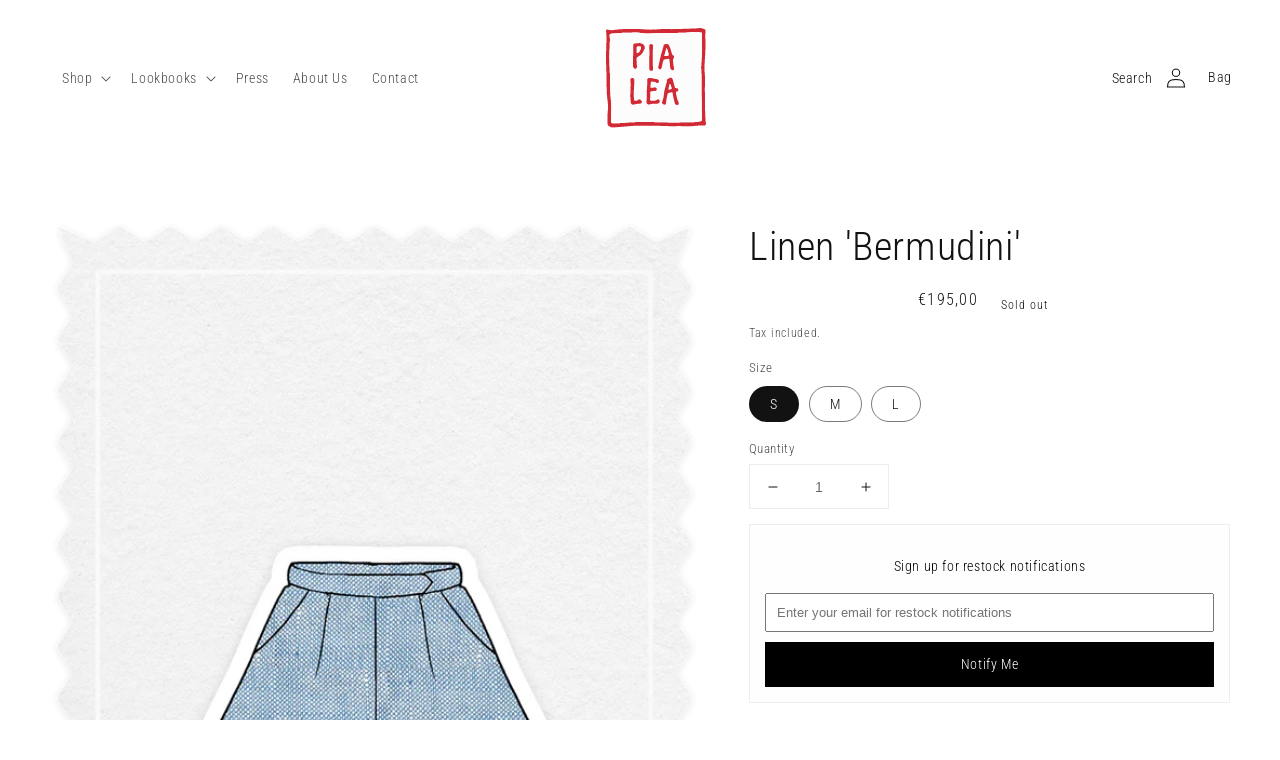

--- FILE ---
content_type: image/svg+xml
request_url: https://pialea.de/cdn/shop/files/pialea-logo_50x.svg?v=1710504086
body_size: 3409
content:
<svg viewBox="0 0 188.69 189.4" xmlns="http://www.w3.org/2000/svg" data-name="Ebene 1" id="Ebene_1">
  <defs>
    <style>
      .cls-1 {
        fill: #fdfcfc;
      }

      .cls-1, .cls-2, .cls-3 {
        stroke-width: 0px;
      }

      .cls-2 {
        fill: #d22a34;
      }

      .cls-3 {
        fill: #fff;
      }
    </style>
  </defs>
  <path d="M70.46,186c13.52-.53,24.27-.09,35.02.14,8.49.18,16.96.92,25.48.5,5.76-.29,11.55-.09,17.32.1,5.17.17,10.32.13,15.48-.21,6.9-.46,13.73-1.88,20.71-1.1,2.83.32,4.44-1.65,4.18-4.58-.13-1.5-.94-2.82-.92-4.42.11-6.53-.75-13.06-.74-19.56.04-17.96-.9-35.92-.2-53.88.21-5.31.05-10.67-.43-15.96-.75-8.34-.52-16.64.03-24.97.54-8.18,1.17-16.36,1.32-24.54.19-10.49-.76-20.98.06-31.47.13-1.65-.19-3.3-1.85-3.78-3.08-.89-6.05-2.66-9.38-2.18-10.25,1.49-20.59.88-30.88,1.54-13.2.84-26.49.4-39.73.51-1.22.01-2.45-.07-3.65.04-8.47.77-16.97,1.27-25.46.69-11.05-.75-22.08-1.44-33.16-1.08-8.79.28-17.58.31-26.33,1.71-4.27.68-8.72,1.09-13.11-.18C.76,2.31.04,3.06.24,6.93c.18,3.63.71,7.23.63,10.9-.17,7.73-.12,15.46-.52,23.2-.73,14.25-.16,28.51.43,42.77.44,10.64.19,21.31.44,31.96.15,6.51.46,13.03,1.39,19.5,1.04,7.24,1.67,14.59.86,21.83-.89,7.9-.7,15.75-.5,23.64.05,2.02-.11,4.32,1.89,5.28,2.59,1.24,4.61,3.7,8.03,3.36,10.72-1.05,21.45-1.87,32.18-2.78,2.41-.2,4.82-.54,7.24-.56,6.97-.08,13.94-.03,18.15-.03Z" class="cls-3"></path>
  <path d="M70.46,186c-4.21,0-11.18-.05-18.15.03-2.41.03-4.83.36-7.24.56-10.73.91-21.47,1.73-32.18,2.78-3.42.34-5.44-2.12-8.03-3.36-2-.96-1.84-3.26-1.89-5.28-.2-7.89-.39-15.73.5-23.64.81-7.25.18-14.6-.86-21.83-.93-6.48-1.24-12.99-1.39-19.5-.25-10.65,0-21.32-.44-31.96-.59-14.26-1.17-28.52-.43-42.77.4-7.74.35-15.47.52-23.2.08-3.67-.44-7.26-.63-10.9C.04,3.06.76,2.31,4.23,3.31c4.39,1.27,8.84.86,13.11.18,8.75-1.4,17.53-1.43,26.33-1.71,11.08-.36,22.11.33,33.16,1.08,8.48.58,16.98.08,25.46-.69,1.21-.11,2.44-.03,3.65-.04,13.25-.11,26.53.33,39.73-.51,10.29-.66,20.64-.05,30.88-1.54,3.33-.48,6.3,1.28,9.38,2.18,1.66.48,1.98,2.13,1.85,3.78-.82,10.49.13,20.99-.06,31.47-.15,8.19-.78,16.37-1.32,24.54-.54,8.33-.78,16.63-.03,24.97.48,5.29.64,10.65.43,15.96-.7,17.97.24,35.92.2,53.88-.02,6.5.85,13.03.74,19.56-.03,1.6.78,2.91.92,4.42.26,2.93-1.35,4.9-4.18,4.58-6.98-.78-13.82.64-20.71,1.1-5.16.34-10.31.38-15.48.21-5.77-.19-11.56-.38-17.32-.1-8.52.42-16.99-.32-25.48-.5-10.75-.23-21.51-.67-35.02-.14ZM136.14,179.5c14.1-.59,27.01.75,39.82-1.72,5.21-1.01,5.32-.5,5.33-5.99,0-1.22-.01-2.44-.09-3.65-.89-13.45-.44-26.93-.81-40.4-.33-12,.12-24-.21-36.01-.2-7.24-1.14-14.47-.55-21.74.56-6.95.63-13.92,1.32-20.87.96-9.55,0-19.14.29-28.72.1-3.33-.18-6.66-.24-10-.03-1.23-.37-1.86-1.82-1.96-6.3-.42-12.59-.98-18.9-.56-4.38.29-8.73,1.13-13.11,1.25-9.4.24-18.81.16-28.21.23-9.37.07-18.73-.04-28.11.58-7.68.5-15.41.81-23.16-.3-4.61-.66-9.32-1.3-14.05-1.06-4.8.25-9.6.57-14.39.58-7.74,0-15.46-.1-23.14,1.22-2.82.49-6.54-.3-8.3,1.25-2.11,1.85-.46,5.67-.41,8.6.18,9.44-.61,18.83-.96,28.24-.49,13.06.65,26.09.95,39.14.06,2.43-.12,4.87.01,7.29.4,7.26.16,14.52.64,21.79.42,6.46.23,12.95,1.12,19.4.9,6.47,1.41,12.98.9,19.51-.55,6.97-.75,13.96-.6,20.95.08,3.69,1,4.71,4.57,4.73,3.8.02,7.63.02,11.39-.38,12.51-1.36,25.07-2.13,37.64-2.24,10.01-.09,20.03-.43,30.06.37,5.89.47,11.88-.34,17.84.13,8.79.68,17.61.3,25.16.33Z" class="cls-2"></path>
  <path d="M136.14,179.5c-7.55-.03-16.37.35-25.16-.33-5.97-.46-11.95.34-17.84-.13-10.04-.8-20.05-.46-30.06-.37-12.57.11-25.13.88-37.64,2.24-3.77.41-7.6.41-11.39.38-3.56-.02-4.49-1.04-4.57-4.73-.15-6.99.05-13.97.6-20.95.51-6.53,0-13.04-.9-19.51-.89-6.45-.7-12.94-1.12-19.4-.48-7.27-.24-14.53-.64-21.79-.13-2.42.05-4.86-.01-7.29-.3-13.05-1.44-26.08-.95-39.14.35-9.41,1.14-18.8.96-28.24-.05-2.93-1.7-6.75.41-8.6,1.76-1.55,5.49-.76,8.3-1.25,7.67-1.32,15.4-1.22,23.14-1.22,4.8,0,9.6-.33,14.39-.58,4.73-.24,9.44.39,14.05,1.06,7.75,1.12,15.48.81,23.16.3,9.38-.61,18.74-.51,28.11-.58,9.4-.07,18.81,0,28.21-.23,4.38-.11,8.73-.96,13.11-1.25,6.31-.41,12.6.14,18.9.56,1.45.1,1.79.72,1.82,1.96.07,3.33.34,6.67.24,10-.28,9.57.66,19.17-.29,28.72-.7,6.95-.76,13.92-1.32,20.87-.59,7.27.35,14.49.55,21.74.33,12.01-.12,24.01.21,36.01.37,13.46-.08,26.94.81,40.4.08,1.21.1,2.43.09,3.65-.01,5.49-.12,4.98-5.33,5.99-12.8,2.47-25.71,1.12-39.82,1.72ZM136.42,118.37c.05-2.7-1.04-4.03-3.63-3.99-2.17.03-2.88-.76-3.23-2.75-.8-4.46-2.61-8.66-3.49-13.13-.77-3.89-3.27-4.93-6.72-3.25-2.8,1.36-5.61,2.76-4.42,6.79.1.36-.21.85-.38,1.27-1.51,3.83-2.13,7.89-3.22,11.83-.88,3.19-1.63,6.19-1.84,9.59-.31,5.22-1.48,10.5-3.46,15.44-.57,1.42-.95,2.42.37,3.59,1.42,1.25,2.83,2.37,4.86,1.84,1.84-.48,2.23-2.19,2.18-3.59-.16-4.63,1.33-8.98,2-13.46.68-4.57.94-4.73,5.51-5.79,4.3-1,4.61-1.01,5.05,3.07.63,5.77,2.56,11.2,3.72,16.82.59,2.86,3.52,4.29,5.83,3.54,1.68-.55,2.28-3.29,1.1-5.55-2.79-5.36-3.53-11.25-4.65-17.04-.31-1.6-.36-2.96,2.02-2.93,1.61.02,2.33-1.21,2.39-2.29ZM113.74,30.22c-1.14.36-2.82.67-4.26,1.43-1.22.64-.58,2.24-.96,3.37-.88,2.58-1.63,5.21-2.42,7.82-3.03,10.02-4.87,20.33-7.3,30.49-.63,2.65.37,4.51,2.87,5.06,1.57.35,2.92-.89,3.47-3.37.59-2.66,1.01-5.35,1.61-8.01,1.62-7.16,2.02-7.49,9.37-8.23.45-.05.9-.11,1.36-.18,1.52-.23,2.29.35,2.26,1.96-.08,4.12,1.39,8.07,1.25,12.21-.04,1.19.2,2.42.47,3.6.48,2.1,3.23,4.29,4.91,4.03,1.87-.3,2.59-2.08,1.76-5.14-1.09-3.98-1.05-8.09-1.66-12.13-.28-1.84-.19-3.41.99-5.13,1.51-2.18,1.31-4.96-.3-5.68-2.56-1.15-2.88-3.32-3.37-5.48-1.03-4.61-2.61-9.01-4.62-13.29-1.02-2.17-2.54-3.33-5.42-3.33ZM83.87,113.39c.18-2.87.26-5.58.55-8.26.33-3.17,1-3.82,4.06-3.13,2.12.48,4.44.11,6.37,1.93,1.53,1.44,3.78.73,4.66-.94.89-1.68.57-3.25-.91-4.48-.82-.68-1.74-1.13-2.84-1.32-3.58-.62-7.16-1.26-10.71-2.06-1.54-.35-2.98-.22-4.47.09-1.95.4-2.92,1.7-2.76,3.57.58,6.85-.76,13.61-.82,20.43-.07,7.26.15,14.54-.62,21.78-.29,2.72,3.19,5.46,5.91,4.3,3.19-1.36,6.46-1.27,9.71-1.23,1.67.02,3.3-.19,4.95-.26,2.21-.1,3.48-1.62,4.27-3.59.61-1.52-.1-2.73-1.01-3.73-.88-.97-2.27-1.34-3.29-.39-3.19,3.01-7.12,1.91-10.81,2.23-2.15.19-3.05-.55-2.93-2.79.2-3.78.19-7.58.33-11.36.13-3.62.17-3.64,3.85-4.08,1.95-.23,3.94-.24,5.86-.62,1.62-.32,2.72-1.5,2.7-3.21-.02-1.46-.92-2.51-2.28-3.14-1.05-.48-2.02-.3-3.08.03-2.2.68-4.44.76-6.7.23ZM51.5,52.42c-.21,0-.41,0-.62,0,0,5.76-.11,11.52.06,17.27.06,1.9-.2,3.97,1.02,5.72.91,1.3,2.07,2.55,3.69,2.21,1.76-.37,2.53-1.99,2.85-3.71.08-.44.11-.94,0-1.36-1-3.87-.31-7.86-.86-11.76-.45-3.15.24-5.35,3.64-6.77,6.59-2.75,9.01-9.1,11.75-15.03.6-1.29.22-2.7-.24-4-1.11-3.14-3.52-4.91-6.58-5.81-4.07-1.21-8.14.14-12.19.36-1.55.09-2.53,1.52-2.53,3.32.02,6.52,0,13.04,0,19.57ZM53.61,101.81c-.09,0-.18,0-.27,0,0-.61,0-1.22,0-1.82,0-.76.08-1.54-.06-2.28-.34-1.81-2.35-2.89-4.67-2.57-1.55.21-2.51.94-2.35,2.68.65,7.12.14,14.21-.2,21.33-.35,7.27-.21,14.57.55,21.85.38,3.7,2.41,5.37,6.1,4.5,3.83-.89,7.64-1.85,11.61-1.68,1.03.05,1.72-.39,2.36-1.1,1.31-1.47,1.41-2.84.06-4.43-2.16-2.54-3.51-3.28-5.28-2.08-1.52,1.03-2.86,2.15-4.87,2.18-3.06.04-3.39.06-3.79-3.03-.81-6.34-.59-12.71-.15-19.08.34-4.82.63-9.65.94-14.47ZM81.85,55.04c-.15,0-.29,0-.44,0,0,7.15.01,14.3,0,21.46,0,2.59,1.94,5.11,4.06,5.16,2.07.05,3.59-2.07,3.28-4.92-.42-3.9-.41-7.79-.45-11.71-.09-9.57-.7-19.12.48-28.67.11-.9.25-1.84.1-2.71-.31-1.78-2.23-3.31-3.93-3.12-2.02.23-3.22,1.04-3.16,3.52.17,6.99.06,14,.06,21Z" class="cls-1"></path>
  <path d="M136.42,118.37c-.06,1.08-.78,2.31-2.39,2.29-2.38-.03-2.33,1.32-2.02,2.93,1.12,5.79,1.87,11.68,4.65,17.04,1.18,2.26.58,5.01-1.1,5.55-2.31.75-5.24-.68-5.83-3.54-1.16-5.62-3.09-11.05-3.72-16.82-.44-4.08-.75-4.07-5.05-3.07-4.57,1.06-4.83,1.22-5.51,5.79-.67,4.48-2.16,8.83-2,13.46.05,1.4-.34,3.11-2.18,3.59-2.03.53-3.44-.59-4.86-1.84-1.32-1.16-.94-2.16-.37-3.59,1.98-4.94,3.15-10.22,3.46-15.44.2-3.4.96-6.4,1.84-9.59,1.08-3.94,1.71-8,3.22-11.83.16-.41.48-.91.38-1.27-1.19-4.02,1.62-5.42,4.42-6.79,3.45-1.68,5.95-.64,6.72,3.25.88,4.47,2.69,8.67,3.49,13.13.36,1.99,1.06,2.78,3.23,2.75,2.59-.04,3.68,1.29,3.63,3.99ZM118.11,117.15c1.85-.44,3.14-.8,4.45-1.03.93-.17,1.36-.7,1.14-1.53-.72-2.71-.96-5.64-3.16-8.44-.9,3.89-2.6,6.93-2.44,11Z" class="cls-2"></path>
  <path d="M113.74,30.22c2.88,0,4.4,1.16,5.42,3.33,2.01,4.27,3.58,8.68,4.62,13.29.49,2.17.81,4.33,3.37,5.48,1.61.72,1.8,3.5.3,5.68-1.18,1.71-1.27,3.28-.99,5.13.62,4.03.58,8.14,1.66,12.13.83,3.06.11,4.84-1.76,5.14-1.68.27-4.43-1.92-4.91-4.03-.27-1.18-.51-2.4-.47-3.6.14-4.13-1.33-8.09-1.25-12.21.03-1.61-.74-2.19-2.26-1.96-.45.07-.9.14-1.36.18-7.35.74-7.75,1.07-9.37,8.23-.6,2.66-1.02,5.35-1.61,8.01-.55,2.48-1.9,3.71-3.47,3.37-2.5-.55-3.5-2.41-2.87-5.06,2.43-10.17,4.27-20.47,7.3-30.49.79-2.61,1.54-5.24,2.42-7.82.38-1.13-.26-2.73.96-3.37,1.44-.76,3.12-1.07,4.26-1.43ZM110.26,53c2.29.33,4.34,0,6.39-.53.78-.2,1.58-.34,1.49-1.31-.41-4.27-1.48-8.34-3.8-13.19-1.71,5.7-3.2,10.22-4.08,15.04Z" class="cls-2"></path>
  <path d="M83.87,113.39c2.26.53,4.5.44,6.7-.23,1.06-.33,2.04-.51,3.08-.03,1.36.63,2.26,1.67,2.28,3.14.02,1.72-1.08,2.9-2.7,3.21-1.92.37-3.91.39-5.86.62-3.68.44-3.71.46-3.85,4.08-.14,3.79-.12,7.58-.33,11.36-.12,2.24.78,2.97,2.93,2.79,3.69-.32,7.62.78,10.81-2.23,1.01-.95,2.41-.58,3.29.39.91,1,1.62,2.21,1.01,3.73-.8,1.97-2.07,3.49-4.27,3.59-1.64.07-3.28.28-4.95.26-3.25-.04-6.52-.13-9.71,1.23-2.72,1.16-6.2-1.58-5.91-4.3.77-7.25.55-14.52.62-21.78.06-6.82,1.39-13.58.82-20.43-.16-1.87.81-3.17,2.76-3.57,1.48-.3,2.92-.44,4.47-.09,3.54.8,7.13,1.44,10.71,2.06,1.1.19,2.03.64,2.84,1.32,1.48,1.23,1.79,2.8.91,4.48-.88,1.67-3.14,2.37-4.66.94-1.93-1.82-4.25-1.46-6.37-1.93-3.06-.69-3.72-.04-4.06,3.13-.28,2.68-.37,5.38-.55,8.26Z" class="cls-2"></path>
  <path d="M51.5,52.42c0-6.52.01-13.05,0-19.57,0-1.8.98-3.23,2.53-3.32,4.06-.22,8.12-1.57,12.19-.36,3.05.91,5.47,2.67,6.58,5.81.46,1.29.83,2.71.24,4-2.74,5.93-5.16,12.28-11.75,15.03-3.4,1.42-4.09,3.62-3.64,6.77.55,3.9-.14,7.89.86,11.76.11.43.09.92,0,1.36-.32,1.71-1.09,3.34-2.85,3.71-1.63.34-2.78-.9-3.69-2.21-1.22-1.75-.96-3.82-1.02-5.72-.18-5.75-.06-11.52-.06-17.27.21,0,.41,0,.62,0ZM57.93,40.54c0,2.58-.02,4.09,0,5.6.03,1.93,1.24,1.94,2.4,1.18,2.36-1.53,3.7-3.9,4.74-6.46,2.05-5.04,1.05-6.3-4.23-5.83-2.08.18-3.04.75-2.75,2.99.15,1.17-.15,2.39-.16,2.52Z" class="cls-2"></path>
  <path d="M53.61,101.81c-.31,4.82-.6,9.65-.94,14.47-.44,6.37-.66,12.74.15,19.08.39,3.09.73,3.07,3.79,3.03,2-.03,3.34-1.15,4.87-2.18,1.77-1.2,3.12-.46,5.28,2.08,1.35,1.59,1.25,2.96-.06,4.43-.64.71-1.34,1.15-2.36,1.1-3.97-.18-7.79.78-11.61,1.68-3.69.86-5.72-.8-6.1-4.5-.75-7.27-.9-14.58-.55-21.85.35-7.12.85-14.21.2-21.33-.16-1.74.8-2.47,2.35-2.68,2.32-.32,4.33.76,4.67,2.57.14.74.05,1.52.06,2.28,0,.61,0,1.22,0,1.82.09,0,.18,0,.27,0Z" class="cls-2"></path>
  <path d="M81.85,55.04c0-7,.11-14-.06-21-.06-2.48,1.15-3.29,3.16-3.52,1.7-.19,3.62,1.34,3.93,3.12.15.87.01,1.82-.1,2.71-1.18,9.54-.57,19.1-.48,28.67.04,3.92.03,7.81.45,11.71.3,2.84-1.22,4.97-3.28,4.92-2.12-.05-4.07-2.57-4.06-5.16.02-7.15,0-14.3,0-21.46.15,0,.29,0,.44,0Z" class="cls-2"></path>
  <path d="M118.11,117.15c-.16-4.07,1.54-7.11,2.44-11,2.2,2.8,2.44,5.72,3.16,8.44.22.82-.21,1.36-1.14,1.53-1.31.24-2.6.6-4.45,1.03Z" class="cls-1"></path>
  <path d="M110.26,53c.88-4.82,2.37-9.33,4.08-15.04,2.32,4.85,3.39,8.92,3.8,13.19.09.97-.71,1.11-1.49,1.31-2.05.53-4.1.86-6.39.53Z" class="cls-1"></path>
  <path d="M57.93,40.54c.01-.13.31-1.35.16-2.52-.29-2.24.67-2.8,2.75-2.99,5.29-.47,6.28.8,4.23,5.83-1.04,2.55-2.38,4.93-4.74,6.46-1.17.76-2.38.75-2.4-1.18-.02-1.51,0-3.02,0-5.6Z" class="cls-1"></path>
</svg>